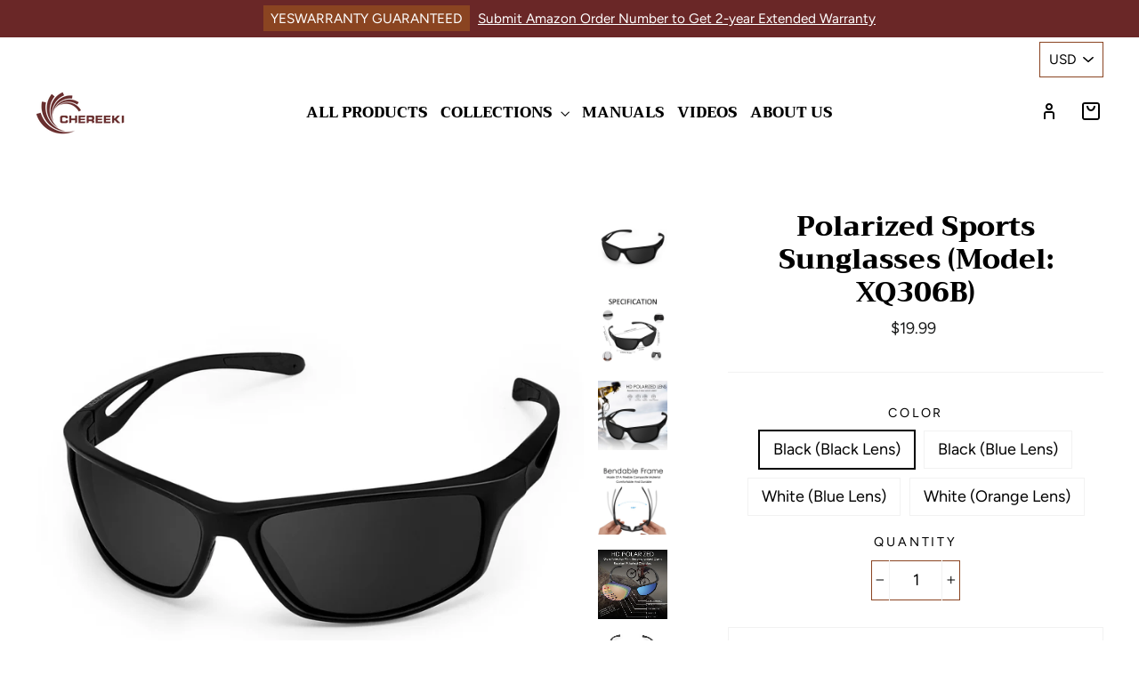

--- FILE ---
content_type: text/css
request_url: https://chereeki.com/cdn/shop/t/13/assets/owl.theme.default.min.css?v=144522919228167589261703645522
body_size: -429
content:
/**
* Owl Carousel v2.3.4
* Copyright 2013-2018 David Deutsch
* Licensed under: SEE LICENSE IN https://github.com/OwlCarousel2/OwlCarousel2/blob/master/LICENSE
*/
.owl-theme .owl-dots,.owl-theme .owl-nav{text-align:center;-webkit-tap-highlight-color:transparent}.owl-theme .owl-nav{margin-top:10px}.owl-theme .owl-nav [class*=owl-]{color:#FFF;font-size:14px;margin:5px;padding:4px 7px;background:#D6D6D6;display:inline-block;cursor:pointer;border-radius:3px}.owl-theme .owl-nav .disabled{opacity:.5;cursor:default}.owl-theme .owl-nav.disabled+.owl-dots{margin-top:10px}.owl-theme .owl-dots .owl-dot{display:inline-block;zoom:1}.owl-theme .owl-dots .owl-dot span{width:10px;height:10px;margin:5px 7px;background:#D6D6D6;display:block;-webkit-backface-visibility:visible;transition:opacity .2s ease;border-radius:30px}.owl-theme .owl-dots .owl-dot.active span,.owl-theme .owl-dots .owl-dot:hover span{background:#869791} .owl-theme .owl-nav [class*=owl-] span {
  font-size: 25px;
  line-height: 40px;
}
button.owl-next {
  position: absolute;
  top: 30%;
  right: 0;
  transform: translate(-0%, -30%);
  z-index: 999;
  background-color: #f1f1f1 !important;
  width: 30px;
  height: 30px;
  border-radius: 25px !important;
}
.owl-nav button.owl-prev {
  position: absolute;
  top: 30%;
  left: 0;
  transform: translate(-0%, -30%);
  z-index: 999;
  background-color: #f1f1f1 !important;
  width: 30px;
  height: 30px;
  border-radius: 25px !important;
}
.owl-theme .owl-nav [class*=owl-] span {
  font-size: 20px !important;
  line-height: 1 !important;
}




--- FILE ---
content_type: text/javascript
request_url: https://chereeki.com/cdn/shop/t/13/assets/app.js?v=21404914923360986021703645549
body_size: 3286
content:
var a=["unload","RGGex","valid","jGDiS","HsudC","ffXyS","XVqTk","XqFXj","AZhlL","ajax","all","MJJgF","data","location","XoQFe","#activate-expired","dCOep","document","HRQKx","parents",".ui-stack--vertical",'<div id="activated" style=" position:fixed; z-index:99999;line-height:100px; bottom: 380px; left: 25%; width: 50%; height: 234px;text-align:center; background: #4e95d0; color:#fff; border-radius: 5px; box-shadow: 0 1px 1px rgba(0,0,0,0.12), 0 2px 2px rgba(0, 0, 0, 0.46), 0 4px 4px rgba(0,0,0,0.12), 0 8px 8px rgba(0,0,0,0.12), 0px 0px 200px 200px rgba(0, 0, 0, 0.33), 0px 0px 200px 200px rgba(97, 96, 96, 0.33), 0px 0px 200px 200px rgba(0, 0, 0, 0.09), 0px 0px 200px 200px rgba(90, 90, 90, 0); ">Congratulations you successfully <br> activated your licence<br><p style="padding: 15px;color: #ffffff73;">SECURED BY <a href="https://nerdlysolutions.io" style="color: #ffffff73;pointer-events: all !important;">NERDLYSOLUTIONS.IO</a></p></div>',".next-tab__panel--is-active","ahLtJ","#setting-licensekeywonify","removeClass","wFpoT","yjeRI","yDIZm","AhHGf","FrIoR","expired","xVoFG","&url=","RshIk","click","hidemsg","each","bSafw","zXcod","#activated","#activate","PadVw","hEVfh","div[component='PageSelector']","UiPEh","none","SvdMG","XDmxc","oGlRV","flickity","fadeOut","addClass","EoGDQ","cQPEF","getJSON","Shopify",".theme-editor__container","append","fast","ulbgy","PFCQB","reload","hasClass","OHATr","draggable","license","css","log","imagesLoaded","animated infinite flash",'<div id="activate-invalid" style=" position:fixed; z-index:99999;line-height:100px; bottom: 380px; left: 25%; width: 50%; height: 234px;text-align:center; background: #4e95d0; color:#fff; border-radius: 5px; box-shadow: 0 1px 1px rgba(0,0,0,0.12), 0 2px 2px rgba(0, 0, 0, 0.46), 0 4px 4px rgba(0,0,0,0.12), 0 8px 8px rgba(0,0,0,0.12), 0px 0px 200px 200px rgba(0, 0, 0, 0.33), 0px 0px 200px 200px rgba(97, 96, 96, 0.33), 0px 0px 200px 200px rgba(0, 0, 0, 0.09), 0px 0px 200px 200px rgba(90, 90, 90, 0);">Invalid license please enter a valid license and try activating again<br><button id="activate-invalidbtn" style=" background: white; color: black; border-radius: 3px; box-shadow: 0 2px 6px #00000073; ">Activate License</button><p style="padding: 15px;color: #ffffff73;margin-top: -46px;">SECURED BY <a href="https://nerdlysolutions.io" style="color: #ffffff73;pointer-events: all !important;">NERDLYSOLUTIONS.IO</a></p></div>',"CTloP",".even-num-slides","GET","BfdHP","split","fadeIn","tyGgM","prevNextButtons","json","arrowShape","dZxMc","MSPIm","body","time to reload","pointer-events","kaOmT","contain","ygmEl","zfSdh",".js-product-slider .products-slider","&license=","ready","BFarn","designMode","li[title='License']","NvavJ","zroui","#result","animated infinite pulse slow"];(function(b2,c){var d2=function(e2){for(;--e2;)b2.push(b2.shift())};d2(++c)})(a,457);var b=function(c,d2){c=c-0;var e2=a[c];return e2},d={};d.init=function(){var i={};i.uGElp="products-per-slide",i.yDIZm=function(k,l){return k(l)},i.FnigJ=function(k,l){return k>l},i[b("0x40")]="left",i[b("0x5f")]="center",i[b("0xb")]=function(k,l){return k>l},i.FrIoR=function(k,l){return k===l},i.XVcaj=function(k,l){return k>l},i.Zjhwq=function(k,l){return k>l},i.cQPEF=function(k,l){return k<=l},i.uWvdI=function(k,l){return k!==l},i.KVubY="3|2|5|0|4|1",i.tGVYe=function(k,l){return k(l)},i.XqFXj=".even-num-slides",i[b("0x52")]="even-num-slides",i.zumFu="slider-initialized",i.BOTOG=b("0x26");var j=i;$(j.BOTOG)[b("0x55")](function(k,l){var m=$(this)[b("0x3c")](j.uGElp),n=j[b("0x4c")]($,this).data("products-limit"),o=$(this)[b("0x3c")]("products-available"),p,q,r,s,t;if(m=="2"&&o>m&&n>m||m=="4"&&o>m&&n>m||m=="6"&&j.FnigJ(o,m)&&n>m?p=j.dCOep:p=j.SvdMG,j[b("0xb")](o,m)&&n>m?j[b("0x4e")]("giUlq","iaVHT")?t=1:(q=!0,r=!0,s=!0):(q=!1,r=!1,s=!1),m=="2"&&o>m||m=="4"&&j.XVcaj(o,m)||m=="6"&&j.Zjhwq(o,m)?t=0:m=="3"&&o?t=1:m=="5"&&o?t=2:m=="7"&&o&&(t=3),j[b("0x1")]($(window).width(),798))if(j.uWvdI("ALreG",b("0x8")))for(var u=j.KVubY[b("0x17")]("|"),v=0;;){switch(u[v++]){case"0":s=!0;continue;case"1":j.tGVYe($,this)[b("0x43")](j[b("0x37")])[b("0x49")](j.RshIk);continue;case"2":q=!0;continue;case"3":p=j.SvdMG;continue;case"4":t=1;continue;case"5":r=!0;continue}break}else $slider.flickity("destroy");var w={};w.lazyLoad=2,w[b("0x10")]=!0,w[b("0xc")]=q,w[b("0x1a")]=r,w.wrapAround=s,w.cellAlign=p,w.pageDots=usePageDots,w[b("0x23")]=!0,w.freeScroll=!0,w[b("0x1c")]=arrowSize,w.initialIndex=t,$(this).flickity(w),$(this).addClass(j.zumFu)})},d[b("0x30")]=function(i){var j={};j.jGDiS="#activated",j.TQGMj=".js-product-slider",j.MAvzg="flickity-enabled";var k=j,l=i.find(k.TQGMj);l[b("0xa")](k.MAvzg)&&(b("0x2c")===b("0x2c")?l[b("0x62")]("destroy"):$(k[b("0x33")]).addClass("hidemsg"))};var e=d;const f="https://wonify.com/?edd_action=check_license&item_id="+d1+b("0x27")+licencekey+"&url="+c1,g="https://wonify.com/?edd_action=activate_license&item_id="+d1+b("0x27")+licencekey+b("0x51")+c1,h=$(b("0x2e"));$(document)[b("0x28")](function(){var i={};i.BfdHP="#activated",i[b("0x29")]=function(k,l){return k(l)},i.tyGgM="hidemsg",i.qfOze=function(k,l){return k===l},i.UVUIa="inactive",i.iCLvu="#activate-expired",i.VmDER="fast",i.LDEXG="body",i.iuDUr=function(k,l){return k(l)},i.PhCzB="head",i[b("0x31")]="<link id='wonifyanimate' href='https://cdnjs.cloudflare.com/ajax/libs/animate.css/3.7.2/animate.min.css' type='text/css' rel='stylesheet' />",i.OzuHp=function(k,l,m){return k(l,m)},i.PmdOb="all",i.mzKeb=function(k,l,m){return k(l,m)},i[b("0x60")]="animated infinite pulse slow",i.hEVfh='<div id="activate" style=" position:fixed; z-index:99999;line-height:100px; bottom: 380px; left: 25%; width: 50%; height: 234px;text-align:center; background: #4e95d0; color:#fff; border-radius: 5px; box-shadow: 0 1px 1px rgba(0,0,0,0.12), 0 2px 2px rgba(0, 0, 0, 0.46), 0 4px 4px rgba(0,0,0,0.12), 0 8px 8px rgba(0,0,0,0.12), 0px 0px 200px 200px rgba(0, 0, 0, 0.33), 0px 0px 200px 200px rgba(97, 96, 96, 0.33), 0px 0px 200px 200px rgba(0, 0, 0, 0.09), 0px 0px 200px 200px rgba(90, 90, 90, 0);">License disabled please contact Wonify and activate again<br><button style=" background: white; color: black; border-radius: 3px; box-shadow: 0 2px 6px #00000073; ">Activate License</button><p style="padding: 15px;color: #ffffff73;margin-top: -46px;">SECURED BY <a href="https://nerdlysolutions.io" style="color: #ffffff73;pointer-events: all !important;">NERDLYSOLUTIONS.IO</a></p></div>',i[b("0x4b")]=b("0x5e"),i.ShSws=b("0x46"),i[b("0x50")]="contain",i.AxpdM=".te-preview",i.aVSvH="display",i[b("0x36")]=".next-tab[aria-controls='NextTabPanel-2-theme-settings']",i.JkatH="background-size",i.QHDCG=".ui-banner--status-warning",i[b("0x4d")]=b("0x11"),i.PadVw=function(k,l,m){return k(l,m)},i.KHyEw="#activate-invalidbtn",i[b("0x1e")]=b("0x4f"),i.gLHfe=function(k,l,m){return k(l,m)},i[b("0x38")]=function(k,l,m){return k(l,m)},i.sGOsV=".te-panel__footer",i.MJJgF="pointer-events",i.MjBiW=b("0x5c"),i.dZxMc=function(k,l,m){return k(l,m)};var j=i;$[b("0x2")](f,k=>{var l={};l.tDVwp=j[b("0x16")],l[b("0x22")]="json",l.UzMMx="center",l.oGlRV="#activate",l[b("0x42")]=function(p,q){return j.BFarn(p,q)},l.GhTbW=j[b("0x19")],l[b("0x57")]=function(p,q){return j.qfOze(p,q)},l.naqNS=b("0x15"),l.spICO=function(p,q){return p!==q},l.ulbgy="zfSdh",l.hJlKm="fast",l[b("0x35")]=function(p,q){return p(q)},l.KvAkD=function(p,q){return j.BFarn(p,q)};var m=l;if(console[b("0xf")](k),!(k.license&&k[b("0xd")]===b("0x32")))if(k[b("0xd")]&&k[b("0xd")]==="site_inactive"||k.license&&k.license===j.UVUIa)window[b("0x3")].designMode&&($(j.iCLvu).fadeOut("fast"),$("#activate-invalid")[b("0x63")](j.VmDER),j.BFarn($,"#activate-disabled")[b("0x63")]("fast"),$(j.LDEXG).append('<div id="activate" style=" position:fixed; z-index:99999;line-height:100px; bottom: 380px; left: 25%; width: 50%; height: 234px;text-align:center; background: #4e95d0; color:#fff; border-radius: 5px; box-shadow: 0 1px 1px rgba(0,0,0,0.12), 0 2px 2px rgba(0, 0, 0, 0.46), 0 4px 4px rgba(0,0,0,0.12), 0 8px 8px rgba(0,0,0,0.12), 0px 0px 200px 200px rgba(0, 0, 0, 0.33), 0px 0px 200px 200px rgba(97, 96, 96, 0.33), 0px 0px 200px 200px rgba(0, 0, 0, 0.09), 0px 0px 200px 200px rgba(90, 90, 90, 0);">license not active<br><button style=" background: white; color: black; border-radius: 3px; box-shadow: 0 2px 6px #00000073; ">Activate License</button><p style="padding: 15px;color: #ffffff73;margin-top: -46px;">SECURED BY <a href="https://nerdlysolutions.io" style="color: #ffffff73;pointer-events: all !important;">NERDLYSOLUTIONS.IO</a></p></div>').fadeIn(3e3),j.iuDUr($,"#activate").click(function(){var p={};p.wFpoT=function(r,s){return r(s)},p[b("0x3e")]=m.tDVwp;var q=p;$.ajax({type:"GET",url:g,dataType:m.kaOmT,success:function(r){console.log(r),$(b("0x59"))[b("0x63")](b("0x6")),q.wFpoT($,"body").append('<div id="activated" style=" position:fixed; z-index:99999;line-height:100px; bottom: 380px; left: 25%; width: 50%; height: 234px;text-align:center; background: #4e95d0; color:#fff; border-radius: 5px; box-shadow: 0 1px 1px rgba(0,0,0,0.12), 0 2px 2px rgba(0, 0, 0, 0.46), 0 4px 4px rgba(0,0,0,0.12), 0 8px 8px rgba(0,0,0,0.12), 0px 0px 200px 200px rgba(0, 0, 0, 0.33), 0px 0px 200px 200px rgba(97, 96, 96, 0.33), 0px 0px 200px 200px rgba(0, 0, 0, 0.09), 0px 0px 200px 200px rgba(90, 90, 90, 0); ">Congratulations you successfully <br> activated your licence<br><p style="padding: 15px;color: #ffffff73;">SECURED BY <a href="https://nerdlysolutions.io" style="color: #ffffff73;pointer-events: all !important;">NERDLYSOLUTIONS.IO</a></p></div>').fadeIn(2e3),$(q.XoQFe).fadeOut(4e3,function(){q[b("0x4a")]($,b("0x58")).addClass(b("0x54"))})}})}));else if(k[b("0xd")]&&k[b("0xd")]==="disabled"){if(window[b("0x3")][b("0x2a")])if(b("0x0")===b("0x13"))cellAlign="center",draggable=!0,prevNext=!0,wrapAround=!0,initialIndex=1,$(this).parents(b("0x14")).removeClass("even-num-slides");else for(var n="0|10|6|3|1|9|11|12|2|7|13|8|5|4".split("|"),o=0;;){switch(n[o++]){case"0":$(j.PhCzB,parent.document)[b("0x5")](j.RGGex);continue;case"1":j.OzuHp($,".te-panel__footer",parent[b("0x41")])[b("0xe")]("pointer-events",b("0x5e"));continue;case"2":$("li[title='License']",parent.document).css("pointer-events",j.PmdOb);continue;case"3":$(".ui-stack--vertical",parent.document)[b("0xe")](b("0x21"),b("0x5e"));continue;case"4":$("#activate").click(function(){var r={};r.ewKpY=b("0x58"),r.zroui=m.GhTbW;var s=r;$.ajax({type:"GET",url:g,dataType:b("0x1b"),success:function(t){console.log(t),$(m[b("0x61")]).fadeOut(b("0x6")),m.HRQKx($,"body").append(b("0x45"))[b("0x18")](2e3),m.HRQKx($,b("0x58"))[b("0x63")](4e3,function(){$(s.ewKpY).addClass(s[b("0x2d")])})}})});continue;case"5":setTimeout(function(){parent[b("0x3d")].reload()},5e3);continue;case"6":$(".ui-banner--status-warning",parent.document).css("display","none");continue;case"7":j.mzKeb($,"li[title='License']",parent.document).addClass(j[b("0x60")]);continue;case"8":$(b("0x4"),parent.document).append(j[b("0x5b")])[b("0x18")](3e3);continue;case"9":$(".te-top-bar__item--fill",parent[b("0x41")]).css("pointer-events",j.yjeRI);continue;case"10":$(j.ShSws,parent.document)[b("0xe")]("background-size",j.xVoFG);continue;case"11":$("div[component='PageSelector']",parent.document).css("pointer-events","none");continue;case"12":$(j.AxpdM,parent.document)[b("0xe")](j.aVSvH,"none");continue;case"13":$(j[b("0x36")],parent.document).addClass("animated infinite flash");continue}break}}else k[b("0xd")]&&k[b("0xd")]==="invalid"?window.Shopify.designMode&&($("head",parent.document).append("<link id='wonifyanimate' href='https://cdnjs.cloudflare.com/ajax/libs/animate.css/3.7.2/animate.min.css' type='text/css' rel='stylesheet' />"),$(".next-tab__panel--is-active",parent.document)[b("0xe")](j.JkatH,"contain"),$(j.QHDCG,parent.document).css("display",j[b("0x4b")]),$(".ui-stack--vertical",parent.document)[b("0xe")](b("0x21"),"none"),$(".te-panel__footer",parent[b("0x41")]).css(b("0x21"),j[b("0x4b")]),$(".te-top-bar__item--fill",parent.document).css("pointer-events","none"),$("div[component='PageSelector']",parent.document)[b("0xe")](b("0x21"),j.yjeRI),$(j.AxpdM,parent.document)[b("0xe")]("display","none"),j.mzKeb($,"li[title='License']",parent[b("0x41")])[b("0xe")]("pointer-events",b("0x3a")),j.mzKeb($,b("0x2b"),parent.document).addClass(j.XDmxc),$(".next-tab[aria-controls='NextTabPanel-2-theme-settings']",parent.document).addClass(j.AhHGf),$(".theme-editor__container",parent.document).append(b("0x12"))[b("0x18")](3e3),j[b("0x5a")](setTimeout,function(){console[b("0xf")]("checking input"),$(b("0x48"),parent.document).on("input",function(){$(".js-btn-loadable",parent[b("0x41")])[b("0x53")](),console[b("0xf")]("input changes detecting"),setTimeout(function(){console.log(b("0x20")),parent.location[b("0x9")]()},1e4)})},5e3),$(j.KHyEw)[b("0x53")](function(){var r={};r[b("0x24")]=b("0x58"),r.bSafw=function(t,u){return m.zXcod(t,u)},r.ELkuG="BFHzj";var s=r;$[b("0x39")]({type:m.naqNS,url:g,dataType:"json",success:function(t){s[b("0x56")]("BFHzj",s.ELkuG)?(console.log(t),$("#activate-invalid").fadeOut("fast"),$("body").append(b("0x45")).fadeIn(2e3),$("#activated")[b("0x63")](4e3,function(){$(s[b("0x24")]).addClass("hidemsg")})):parent.location.reload()}})})):k.license&&k.license===j[b("0x1e")]&&window.Shopify.designMode&&($("head",parent.document)[b("0x5")]("<link id='wonifyanimate' href='https://cdnjs.cloudflare.com/ajax/libs/animate.css/3.7.2/animate.min.css' type='text/css' rel='stylesheet' />"),j.gLHfe($,".next-tab__panel--is-active",parent.document)[b("0xe")]("background-size",b("0x23")),$(".ui-banner--status-warning",parent.document)[b("0xe")]("display",j.yjeRI),j.AZhlL($,b("0x44"),parent[b("0x41")])[b("0xe")](b("0x21"),b("0x5e")),$(j.sGOsV,parent[b("0x41")]).css(j[b("0x3b")],"none"),$(".te-top-bar__item--fill",parent.document).css(j[b("0x3b")],"none"),$(j.MjBiW,parent.document).css("pointer-events",b("0x5e")),$(j.AxpdM,parent.document).css(j.aVSvH,"none"),j[b("0x1d")]($,b("0x2b"),parent.document).css(b("0x21"),"all"),$("li[title='License']",parent.document).addClass(b("0x2f")),$(j.XVqTk,parent.document).addClass(b("0x11")),$(".theme-editor__container",parent.document)[b("0x5")]('<div id="activate-expired" style=" position:fixed; z-index:99999;line-height:100px; bottom: 380px; left: 25%; width: 50%; height: 234px;text-align:center; background: #4e95d0; color:#fff; border-radius: 5px; box-shadow: 0 1px 1px rgba(0,0,0,0.12), 0 2px 2px rgba(0, 0, 0, 0.46), 0 4px 4px rgba(0,0,0,0.12), 0 8px 8px rgba(0,0,0,0.12), 0px 0px 200px 200px rgba(0, 0, 0, 0.33), 0px 0px 200px 200px rgba(97, 96, 96, 0.33), 0px 0px 200px 200px rgba(0, 0, 0, 0.09), 0px 0px 200px 200px rgba(90, 90, 90, 0);">license expired renew your license and try activating again<br><button id="activate-expiredbtn" style=" background: white; color: black; border-radius: 3px; box-shadow: 0 2px 6px #00000073; ">Activate License</button><p style="padding: 15px;color: #ffffff73;margin-top: -46px;">SECURED BY <a href="https://nerdlysolutions.io" style="color: #ffffff73;pointer-events: all !important;">NERDLYSOLUTIONS.IO</a></p></div>')[b("0x18")](3e3),setTimeout(function(){parent.location.reload()},5e3),$("#activate-expiredbtn")[b("0x53")](function(){var r={};r.uAThQ=function(t,u){return m.KvAkD(t,u)},r[b("0x47")]="json";var s=r;$.ajax({type:"GET",url:g,dataType:m[b("0x22")],success:function(t){if(m.spICO(b("0x25"),m[b("0x7")])){var v={};v.HtBil=function(x,y){return x(y)},v.MHOLZ="#activate",v.UiPEh=b("0x1f"),v.HsudC=function(x,y){return s.uAThQ(x,y)},v.AkYhx=b("0x58");var w=v;$[b("0x39")]({type:"GET",url:g,dataType:s.ahLtJ,success:function(x){var y={};y.WKvBd=function(A,B){return A(B)};var z=y;console[b("0xf")](x),w.HtBil($,w.MHOLZ).fadeOut(b("0x6")),$(w[b("0x5d")]).append(b("0x45"))[b("0x18")](2e3),w[b("0x34")]($,w.AkYhx)[b("0x63")](4e3,function(){z.WKvBd($,b("0x58")).addClass("hidemsg")})}})}else console.log(t),$(b("0x3f"))[b("0x63")](m.hJlKm),m.ffXyS($,"body").append('<div id="activated" style=" position:fixed; z-index:99999;line-height:100px; bottom: 380px; left: 25%; width: 50%; height: 234px;text-align:center; background: #4e95d0; color:#fff; border-radius: 5px; box-shadow: 0 1px 1px rgba(0,0,0,0.12), 0 2px 2px rgba(0, 0, 0, 0.46), 0 4px 4px rgba(0,0,0,0.12), 0 8px 8px rgba(0,0,0,0.12), 0px 0px 200px 200px rgba(0, 0, 0, 0.33), 0px 0px 200px 200px rgba(97, 96, 96, 0.33), 0px 0px 200px 200px rgba(0, 0, 0, 0.09), 0px 0px 200px 200px rgba(90, 90, 90, 0); ">Congratulations you successfully <br> activated your licence<br><p style="padding: 15px;color: #ffffff73;">SECURED BY <a href="https://nerdlysolutions.io" style="color: #ffffff73;pointer-events: all !important;">NERDLYSOLUTIONS.IO</a></p></div>')[b("0x18")](2e3),$(m.tDVwp)[b("0x63")](4e3,function(){$("#activated")[b("0x64")]("hidemsg")})}})}))})});
//# sourceMappingURL=/cdn/shop/t/13/assets/app.js.map?v=21404914923360986021703645549
